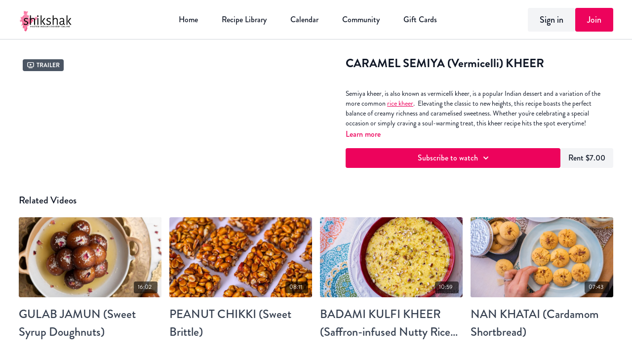

--- FILE ---
content_type: text/vnd.turbo-stream.html; charset=utf-8
request_url: https://shikshak.co.uk/programs/caramel-semiya-kheer.turbo_stream?playlist_position=sidebar&preview=false
body_size: -279
content:
<turbo-stream action="update" target="program_show"><template>
  <turbo-frame id="program_player">
      <turbo-frame id="program_content" src="/programs/caramel-semiya-kheer/program_content?playlist_position=sidebar&amp;preview=false">
</turbo-frame></turbo-frame></template></turbo-stream>

--- FILE ---
content_type: text/vnd.turbo-stream.html; charset=utf-8
request_url: https://shikshak.co.uk/programs/caramel-semiya-kheer/program_content?playlist_position=sidebar&preview=false
body_size: 18145
content:
<turbo-stream action="update" target="program_content"><template><div class="hidden"
     data-controller="integrations"
     data-integrations-facebook-pixel-enabled-value="true"
     data-integrations-google-tag-manager-enabled-value="true"
     data-integrations-google-analytics-enabled-value="true"
>
  <span class="hidden"
        data-integrations-target="gTag"
        data-event="ViewContent"
        data-payload-attributes='["content_name"]'
        data-payload-values='[&quot;CARAMEL SEMIYA (Vermicelli) KHEER&quot;]'
  ></span>
  <span class="hidden"
        data-integrations-target="fbPx"
        data-event="ViewContent"
        data-payload-attributes='["content_name"]'
        data-payload-values='[&quot;CARAMEL SEMIYA (Vermicelli) KHEER&quot;]'
  ></span>
</div>

<div
  id="program-controller"
  class='container hotwired'
  data-controller="program program-details-modal"
  data-program-id="2869866"
>
    
<ds-modal no-background="" size="small" with-close-icon id="more-details-modal" data-action="close->program-details-modal#closeDetailModal">
  <div class="bg-ds-default">
    <div class="p-6 pb-0 max-h-[calc(100vh-190px)] overflow-y-auto">
      <p class="text-ds-default text-ds-large-bold mb-4">CARAMEL SEMIYA (Vermicelli) KHEER</p>
      <p class="text-ds-small-semi-bold-uppercase text-ds-muted mb-4">About</p>
      <div class="content-description text-ds-base-regular text-ds-default mb-6" data-program-details-modal-target="modalContent"></div>
      <div class="p-4 bg-ds-overlay flex flex-col gap-2 rounded overflow-x-auto">
          <div class="flex w-full gap-2">
            <div class="text-ds-small-medium text-ds-default w-[100px]">Duration</div>
            <div class="text-ds-micro-semi-bold text-ds-subtle bg-ds-inverted rounded px-1 pt-[0.15rem]">00:11:56</div>
          </div>
        <div class="flex w-full gap-2">
          <div class="text-ds-small-medium text-ds-default w-[100px]">Released</div>
          <div class="text-ds-small-regular text-ds-default">February 2024</div>
        </div>
          <div class="flex w-full gap-2">
              <div class="text-ds-small-medium text-ds-default w-[100px] shrink-0">Categories</div>
            <div class="flex flex-col w-full">
                <div class="flex">
                  <a
                    class="shrink-0 text-primary text-ds-small-medium inline-block mr-1"
                    target="_blank"
                    href="/categories/category-DWT5s0KM_n8"
                    data-turbo-frame="_top"
                  >
                    Sweet Dishes
                  </a>
                  <span class="shrink-0 inline-block text-ds-small-regular text-ds-muted">
                    (5 videos)
                  </span>
                </div>
            </div>
          </div>
      </div>
        <p class="mt-6 text-ds-small-semi-bold-uppercase text-ds-muted">
          Resources
        </p>
        <ds-swiper class="mt-4 md:grid md:grid-cols-4 md:gap-4"
          overflow-y-visible
          id="program_resources_swiper"
          md="disabled:true"
          options="{&quot;slidesPerView&quot;:2.3,&quot;spaceBetween&quot;:8}"
        >
            <swiper-slide>
              <ds-tooltip disabled md="disabled:false" id="file_resource_391949" class="flex h-12 w-full box-content" position="top">
                <div
                  style="clip-path: polygon(0 0, 0 100%, 100% 100%, 100% 16px, calc(100% - 16px) 0)"
                  class="w-full flex items-center bg-ds-subtle text-ds-default py-2 px-4 rounded relative box-border"
                >
                  <div class="text-ds-tiny-regular truncate max-h-8">
                    Caramel Semiya Kheer Recipe
                  </div>
                  <div
                    style="clip-path: polygon(0 0, 0 100%, 100% 100%, 100% 16px, calc(100% - 16px) 0)"
                    class="w-4 h-4 absolute right-0 top-0 bg-primary rounded rounded-t-none rounded-r-none"
                  ></div>
                </div>
              </ds-tooltip>
            </swiper-slide>
        </ds-swiper>
        <p class="text-ds-small-regular text-ds-muted mt-2">
          Available for download after purchase.
        </p>
    </div>
    <div class="text-right p-6 pt-2">
      <ds-button variant="primary" onclick="document.getElementById('more-details-modal').close()">Close</ds-button>
    </div>
  </div>
</ds-modal>

<div class="flex flex-col lg:flex-row gap-x-12 mb-6 lg:mb-0">
    <div class="h-full w-full lg:w-[55%] relative">
        <div data-test="trailer-video">
          <ds-badge color="gray" class="absolute left-2 top-2 z-[2]"><ds-icon name='video-player' class="mr-1"></ds-icon> Trailer</ds-badge>
          
<script
  type="module"
  crossorigin
  src="https://cdn.jsdelivr.net/npm/@uscreentv/video-player@1.4.0/+esm"
></script>


<video-player
  dir="lrt"
  idle-timeout="5000"
  data-test="player"
  data-id="2869866"
  data-controller="program-video scrat-analytics program-video-timeline-preview"
  data-program-video-timeline-preview-sections-value="[]"
  data-program-video-timeline-preview-storyboard-url-value="https://image.mux.com/NtVoK9OIuDfeb6pIthaClNYMlAOS4K3w/storyboard.json?token=eyJhbGciOiJSUzI1NiJ9.eyJzdWIiOiJOdFZvSzlPSXVEZmViNnBJdGhhQ2xOWU1sQU9TNEszdyIsImV4cCI6MTc2ODc1NDAxMCwia2lkIjoiYmxCQUs4ZEhDZmkyM3F2bGJWckNRaW9aYnNya1ZzNlAiLCJhdWQiOiJzIn0.[base64]"
  storage-key="uscreen:video"
  class=""
  mux-data="{&quot;env_key&quot;:&quot;c43v645rpolt89529v2pesifn&quot;,&quot;viewer_user_id&quot;:null,&quot;video_title&quot;:&quot;CARAMEL SEMIYA (Vermicelli) KHEER&quot;,&quot;video_id&quot;:2869866}"
  data-program-video-stats-value="{&quot;store_id&quot;:16646,&quot;video_id&quot;:-2869866,&quot;content_id&quot;:2869866,&quot;content_title&quot;:&quot;CARAMEL SEMIYA (Vermicelli) KHEER&quot;,&quot;content_type&quot;:&quot;video&quot;,&quot;chapter_id&quot;:2869866,&quot;user_id&quot;:null,&quot;author_id&quot;:[],&quot;author_title&quot;:null,&quot;environment_id&quot;:&quot;production&quot;}"
  data-program-video-content-type-value="video"
  data-program-video-next-video-id-value="0"
  data-program-video-challenge-watched-video-url-value=""
  data-program-video-streak-watch-threshold-value="10"
  data-program-video-streak-enabled-value="false"
  data-program-video-streak-path-value="/streak/continue"
  data-program-video-user-is-logged-in-value="false"
  data-scrat-analytics-category-param="player"
  data-scrat-analytics-event-param="control_seekbar_seek"
  data-action="hovering-&gt;program-video-timeline-preview#setPreviewFrame "
>
  <video
    slot="video"
    crossorigin="anonymous"
    playsinline
    data-program-video-target="video"
    poster="https://alpha.uscreencdn.com/assets%2Ftmp%2Fsemiya-photo-edited.1707734404.jpg"
  >
    <source
      src="https://stream.mux.com/NtVoK9OIuDfeb6pIthaClNYMlAOS4K3w.m3u8?token=eyJhbGciOiJSUzI1NiJ9.eyJzdWIiOiJOdFZvSzlPSXVEZmViNnBJdGhhQ2xOWU1sQU9TNEszdyIsImV4cCI6MTc2ODc1NDAxMCwia2lkIjoiYmxCQUs4ZEhDZmkyM3F2bGJWckNRaW9aYnNya1ZzNlAiLCJhdWQiOiJ2In0.[base64]"
      type="application/x-mpegURL"
    />
  </video>
  <video-chromecast
    slot="chromecast"
      receiver-application-id="3EE5C317"
  ></video-chromecast>
  <video-condition query="played==false">
    <video-play-button
      data-action="click->program-video#clickPlayButtonScreen"
      without-tooltip
      data-test="big-play-button"
      slot="true"
      class="
        absolute top-1/2 left-1/2 -translate-x-1/2 -translate-y-1/2
        bg-primary rounded-full [--video-player-button-color:var(--contrast-to-primary-color)]
        [--size:4.5rem] part-[button]:p-3 shadow hover:scale-105
      "
    ></video-play-button>
  </video-condition>
  <video-controls>
      <video-timeline
        segments=""
        data-program-video-target="timeline"
      >
        <video-timer format="past"></video-timer>
          <div
            class="hidden items-center flex-col"
            data-program-video-timeline-preview-target="previewRoot"
          >
            <div
              class="rounded relative overflow-hidden border border-white h-20 w-20 bg-ds-default mb-1"
              data-program-video-timeline-preview-target="preview"
            >
              <img
                alt=""
                class="absolute left-0 top-0 max-w-none transform origin-top-left"
                data-program-video-timeline-preview-target="image"
                data-action="load->program-video-timeline-preview#onImageLoad"
              />
            </div>
            <div
              class="max-w-[12rem] text-center text-white empty:hidden line-clamp-1 text-ds-small-medium"
              data-program-video-timeline-preview-target="sectionTitle"></div>
            <div
              class="max-w-[12rem] text-center text-white text-ds-small-medium"
              data-program-video-timeline-preview-target="timecode">0:00</div>
          </div>
      </video-timeline>

    <video-play-button data-test="play-button" data-action="click->program-video#clickPlayButton">
      <span slot="tooltip:play">Play</span>
      <span slot="tooltip:pause">Pause</span>
    </video-play-button>

      <video-backward-button
        data-scrat-analytics-category-param="player"
        data-scrat-analytics-event-param="control_fast_forward_click"
        data-action=""
      >
        <span slot="tooltip">Backward</span>
      </video-backward-button>
      <video-forward-button
        data-scrat-analytics-category-param="player"
        data-scrat-analytics-event-param="control_fast_forward_click"
        data-action=""
      >
        <span slot="tooltip">Forward</span>
      </video-forward-button>

    <video-volume-button>
      <span slot="tooltip:unmute">Unmute</span>
      <span slot="tooltip:mute">Mute</span>
    </video-volume-button>

    <video-volume-control></video-volume-control>


    <div class="ms-auto"></div>

    <video-subtitles-button>
      <span slot="tooltip">Subtitles</span>
    </video-subtitles-button>

    <video-settings-button
      
      translation="{&quot;back&quot;:&quot;Back&quot;,&quot;shortcuts&quot;:&quot;Keyboard Shortcuts&quot;,&quot;quality&quot;:&quot;Quality&quot;,&quot;rate&quot;:&quot;Playback Settings&quot;,&quot;rewind&quot;:&quot;Rewind&quot;,&quot;volume&quot;:&quot;Change Volume&quot;,&quot;mute&quot;:&quot;Mute&quot;,&quot;toggle-play&quot;:&quot;Play / Pause&quot;,&quot;enter-fullscreen&quot;:&quot;Enter fullscreen&quot;,&quot;exit-fullscreen&quot;:&quot;Exit fullscreen&quot;}"
    >
      <span slot="tooltip">Settings</span>
    </video-settings-button>

    <video-airplay-button>
      <span slot="tooltip:disabled">Airplay</span>
      <span slot="tooltip:enabled">Airplay</span>
    </video-airplay-button>

    <video-pip-button>
      <span slot="tooltip:disabled">Picture in Picture</span>
      <span slot="tooltip:enabled">Picture in Picture</span>
    </video-pip-button>

    <video-chromecast-button>
      <span slot="tooltip:disabled">Chromecast</span>
      <span slot="tooltip:enabled">Chromecast</span>
    </video-chromecast-button>

    <video-fullscreen-button>
      <span slot="tooltip:disabled">Enter fullscreen</span>
      <span slot="tooltip:enabled">Exit fullscreen</span>
    </video-fullscreen-button>
  </video-controls>
  <video-cues></video-cues>
</video-player>

        </div>
    </div>
  <div id="program_about" class="w-full lg:w-[45%] lg:mb-5">
      <h1 class="text-ds-title-2-semi-bold mt-2 lg:mt-0">
        CARAMEL SEMIYA (Vermicelli) KHEER
      </h1>
    <div class="mt-4 text-ds-small-regular">
      <div aria-expanded=true class="content-description line-clamp-3 max-h-[60px] xl:line-clamp-[7] xl:max-h-[140px] xl:aria-expanded:line-clamp-[11] xl:aria-expanded:max-h-[220px]" data-program-details-modal-target="description">
        <div class="editor-content"><p><br>Semiya kheer, is also known as vermicelli kheer, is a popular Indian dessert and a variation of the more common <a target="_blank" rel="noopener noreferrer nofollow" href="https://shikshak.co.uk/programs/badami-kulfi-kheer">rice kheer</a>.&nbsp; Elevating the classic to new heights, this recipe boasts the perfect balance of creamy richness and caramelised sweetness.&nbsp;Whether you're celebrating a special occasion or simply craving a soul-warming treat, this kheer recipe hits the spot everytime!&nbsp;</p></div>
      </div>
      <ds-button variant="text" data-action="click->program-details-modal#openDetailModal" class="cursor-pointer">Learn more</ds-button>
    </div>
    <div class="mt-4 flex flex-col sm:flex-row gap-2 ">
            <ds-dropdown data-test="subscriptions-list" float="center" sm="float:left" class="w-full">
              <ds-button class="w-full" slot="control" variant="primary">
                  Subscribe to watch
                <ds-icon slot="after" name="chevron-down"></ds-icon>
              </ds-button>
              <div
                slot="content"
                class="p-6 pt-4 w-screen max-w-screen-md sm:max-w-lg box-border sm:w-auto"
              >
                <p class="text-ds-small-regular mb-4">Select a membership:</p>
                  <a
                    href="/checkout/new?o=207876"
                    data-turbo-frame="_top"
                    class="mb-4 last:mb-0 rounded w-full border border-solid border-ds-default flex hover:opacity-70 transition-opacity"
                  >
                      <div class="h-[4rem] sm:h-[7rem] max-w-[112px] w-full sm:max-w-[192px] flex shrink-0">
                        <img class="h-full max-w-full max-h-full rounded-l mr-auto" src="https://alpha.uscreencdn.com/images/offer/207876/1-month.1746018852.png">
                      </div>
                    <div class="py-1 px-2 sm:px-3 sm:py-3 flex flex-col items-start justify-center w-full">
                      <p class="text-ds-tiny-bold-uppercase text-primary">
                        Monthly
                      </p>
                      <p class="!hidden sm:!block text-ds-tiny-regular mb-1 max-x-[2rem] overflow-hidden">
                        1 Month Subscription
                      </p>
                        <div class="flex flex-col items-start">
                          <span class="text-ds-base-semi-bold">
                            Free for 7 days
                          </span>
                          <span class="text-ds-tiny-regular text-ds-muted sm:whitespace-nowrap">
                            USD $33.00/month after trial
                          </span>
                        </div>
                    </div>
                  </a>
                  <a
                    href="/checkout/new?o=44468"
                    data-turbo-frame="_top"
                    class="mb-4 last:mb-0 rounded w-full border border-solid border-ds-default flex hover:opacity-70 transition-opacity"
                  >
                      <div class="h-[4rem] sm:h-[7rem] max-w-[112px] w-full sm:max-w-[192px] flex shrink-0">
                        <img class="h-full max-w-full max-h-full rounded-l mr-auto" src="https://alpha.uscreencdn.com/images/offer/44468/16646_2Foffer_image_2FehH8Bb6SISlgBvtaLTd8_Just_203_20months_20no_20price.png">
                      </div>
                    <div class="py-1 px-2 sm:px-3 sm:py-3 flex flex-col items-start justify-center w-full">
                      <p class="text-ds-tiny-bold-uppercase text-primary">
                        Quarterly
                      </p>
                      <p class="!hidden sm:!block text-ds-tiny-regular mb-1 max-x-[2rem] overflow-hidden">
                        3 Month Subscription. 
                      </p>
                        <div class="flex flex-col items-start">
                          <span class="text-ds-base-semi-bold">
                            Free for 7 days
                          </span>
                          <span class="text-ds-tiny-regular text-ds-muted sm:whitespace-nowrap">
                            USD $79.00/quarter after trial
                          </span>
                        </div>
                    </div>
                  </a>
                  <a
                    href="/checkout/new?o=44309"
                    data-turbo-frame="_top"
                    class="mb-4 last:mb-0 rounded w-full border border-solid border-ds-default flex hover:opacity-70 transition-opacity"
                  >
                      <div class="h-[4rem] sm:h-[7rem] max-w-[112px] w-full sm:max-w-[192px] flex shrink-0">
                        <img class="h-full max-w-full max-h-full rounded-l mr-auto" src="https://alpha.uscreencdn.com/images/offer/44309/16646_2Foffer_image_2FUag93wDISxOfG1XdinCY_12_20months_20no_20price.png">
                      </div>
                    <div class="py-1 px-2 sm:px-3 sm:py-3 flex flex-col items-start justify-center w-full">
                      <p class="text-ds-tiny-bold-uppercase text-primary">
                        Annually
                      </p>
                      <p class="!hidden sm:!block text-ds-tiny-regular mb-1 max-x-[2rem] overflow-hidden">
                        12 Month Subscription 
                      </p>
                        <div class="flex flex-col items-start">
                          <span class="text-ds-base-semi-bold">
                            Free for 7 days
                          </span>
                          <span class="text-ds-tiny-regular text-ds-muted sm:whitespace-nowrap">
                            USD $210.00/year after trial
                          </span>
                        </div>
                    </div>
                  </a>
              </div>
            </ds-dropdown>
          <ds-button class="shrink-0" href="/checkout/new?o=rp2869866" variant="regular" data-turbo-frame="_top">
            Rent $7.00</ds-button>
    </div>
  </div>
</div>

</div>


  <turbo-frame loading="lazy" id="program_related" src="/programs/caramel-semiya-kheer/related" target="_top"></turbo-frame>

</template></turbo-stream>

--- FILE ---
content_type: text/html; charset=utf-8
request_url: https://shikshak.co.uk/programs/caramel-semiya-kheer/related
body_size: 11299
content:
<turbo-frame id="program_related" target="_top">

    <div class="container " data-area="program-related-videos">
      <div class="cbt-related mt-8  pb-16">
        <div class="cbt-related-title text-xl font-medium">Related Videos</div>
          <div class="mt-5 grid grid-cols-1 sm:grid-cols-2 md:grid-cols-3 lg:grid-cols-4 xl:grid-cols-4 gap-x-4 gap-y-6">
              <div data-area="related-video-item" class="">
                <swiper-slide
  data-card="video_2715835"
  data-custom="content-card"
  class="self-start hotwired"
    data-short-description="One of the most popular Indian desserts! Learn how to make Gulab Jamuns in this online Indian cookery class. "
>

  <a class="card-image-container" data-turbo="true" data-turbo-prefetch="false" data-turbo-action="advance" data-turbo-frame="_top" onclick="window.CatalogAnalytics(&#39;clickContentItem&#39;, &#39;video&#39;, &#39;2715835&#39;, &#39;Related Videos&#39;); window.CatalogAnalytics(&#39;clickRelatedVideo&#39;, &#39;2715835&#39;, &#39;1&#39;, &#39;program_page&#39;)" href="/programs/gulab-jamun">
    <div class="image-container relative" data-test="catalog-card">
  <div class="relative image-content">
    <div aria-hidden="true" style="padding-bottom: 56%;"></div>
    <img loading="lazy" alt="GULAB JAMUN (Sweet Syrup Doughnuts)" decoding="async"
         src="https://alpha.uscreencdn.com/images/programs/2715835/horizontal/gulab-jamun.1699779190.jpg?auto=webp&width=350"
         srcset="https://alpha.uscreencdn.com/images/programs/2715835/horizontal/gulab-jamun.1699779190.jpg?auto=webp&width=350 350w,
            https://alpha.uscreencdn.com/images/programs/2715835/horizontal/gulab-jamun.1699779190.jpg?auto=webp&width=700 2x,
            https://alpha.uscreencdn.com/images/programs/2715835/horizontal/gulab-jamun.1699779190.jpg?auto=webp&width=1050 3x"
         class="card-image b-image absolute object-cover h-full top-0 left-0" style="opacity: 1;">
  </div>
    <div class="badge flex justify-center items-center text-white content-card-badge z-0">
      <span class="badge-item">16:02</span>
      <svg xmlns="http://www.w3.org/2000/svg" width="13" height="9" viewBox="0 0 13 9" fill="none" class="badge-item content-watched-icon" data-test="content-watched-icon">
  <path fill-rule="evenodd" clip-rule="evenodd" d="M4.99995 7.15142L12.0757 0.0756836L12.9242 0.924212L4.99995 8.84848L0.575684 4.42421L1.42421 3.57568L4.99995 7.15142Z" fill="currentColor"></path>
</svg>

    </div>

</div>
<div class="content-watched-overlay"></div>

</a>  <a class="card-title" data-turbo="true" data-turbo-prefetch="false" data-turbo-action="advance" data-turbo-frame="_top" title="GULAB JAMUN (Sweet Syrup Doughnuts)" aria-label="GULAB JAMUN (Sweet Syrup Doughnuts)" onclick="window.CatalogAnalytics(&#39;clickContentItem&#39;, &#39;video&#39;, &#39;2715835&#39;, &#39;Related Videos&#39;); window.CatalogAnalytics(&#39;clickRelatedVideo&#39;, &#39;2715835&#39;, &#39;1&#39;, &#39;program_page&#39;)" href="/programs/gulab-jamun">
    <span class="line-clamp-2">
      GULAB JAMUN (Sweet Syrup Doughnuts)
    </span>
</a></swiper-slide>


              </div>
              <div data-area="related-video-item" class="">
                <swiper-slide
  data-card="video_1405277"
  data-custom="content-card"
  class="self-start hotwired"
    data-short-description="A crunchy nutty sweet treat which is perfect for tea time! "
>

  <a class="card-image-container" data-turbo="true" data-turbo-prefetch="false" data-turbo-action="advance" data-turbo-frame="_top" onclick="window.CatalogAnalytics(&#39;clickContentItem&#39;, &#39;video&#39;, &#39;1405277&#39;, &#39;Related Videos&#39;); window.CatalogAnalytics(&#39;clickRelatedVideo&#39;, &#39;1405277&#39;, &#39;2&#39;, &#39;program_page&#39;)" href="/programs/peanut-chikki">
    <div class="image-container relative" data-test="catalog-card">
  <div class="relative image-content">
    <div aria-hidden="true" style="padding-bottom: 56%;"></div>
    <img loading="lazy" alt="PEANUT CHIKKI (Sweet Brittle)" decoding="async"
         src="https://alpha.uscreencdn.com/images/programs/1405277/horizontal/Peanut_Chikki_Photo.1636025951.jpg?auto=webp&width=350"
         srcset="https://alpha.uscreencdn.com/images/programs/1405277/horizontal/Peanut_Chikki_Photo.1636025951.jpg?auto=webp&width=350 350w,
            https://alpha.uscreencdn.com/images/programs/1405277/horizontal/Peanut_Chikki_Photo.1636025951.jpg?auto=webp&width=700 2x,
            https://alpha.uscreencdn.com/images/programs/1405277/horizontal/Peanut_Chikki_Photo.1636025951.jpg?auto=webp&width=1050 3x"
         class="card-image b-image absolute object-cover h-full top-0 left-0" style="opacity: 1;">
  </div>
    <div class="badge flex justify-center items-center text-white content-card-badge z-0">
      <span class="badge-item">08:11</span>
      <svg xmlns="http://www.w3.org/2000/svg" width="13" height="9" viewBox="0 0 13 9" fill="none" class="badge-item content-watched-icon" data-test="content-watched-icon">
  <path fill-rule="evenodd" clip-rule="evenodd" d="M4.99995 7.15142L12.0757 0.0756836L12.9242 0.924212L4.99995 8.84848L0.575684 4.42421L1.42421 3.57568L4.99995 7.15142Z" fill="currentColor"></path>
</svg>

    </div>

</div>
<div class="content-watched-overlay"></div>

</a>  <a class="card-title" data-turbo="true" data-turbo-prefetch="false" data-turbo-action="advance" data-turbo-frame="_top" title="PEANUT CHIKKI (Sweet Brittle)" aria-label="PEANUT CHIKKI (Sweet Brittle)" onclick="window.CatalogAnalytics(&#39;clickContentItem&#39;, &#39;video&#39;, &#39;1405277&#39;, &#39;Related Videos&#39;); window.CatalogAnalytics(&#39;clickRelatedVideo&#39;, &#39;1405277&#39;, &#39;2&#39;, &#39;program_page&#39;)" href="/programs/peanut-chikki">
    <span class="line-clamp-2">
      PEANUT CHIKKI (Sweet Brittle)
    </span>
</a></swiper-slide>


              </div>
              <div data-area="related-video-item" class="">
                <swiper-slide
  data-card="video_786155"
  data-custom="content-card"
  class="self-start hotwired"
    data-short-description="Every home has their version of kheer and this is my Mum&#39;s recipe which has the aromatic and sweet flavours of kulfi infused."
>

  <a class="card-image-container" data-turbo="true" data-turbo-prefetch="false" data-turbo-action="advance" data-turbo-frame="_top" onclick="window.CatalogAnalytics(&#39;clickContentItem&#39;, &#39;video&#39;, &#39;786155&#39;, &#39;Related Videos&#39;); window.CatalogAnalytics(&#39;clickRelatedVideo&#39;, &#39;786155&#39;, &#39;3&#39;, &#39;program_page&#39;)" href="/programs/badami-kulfi-kheer">
    <div class="image-container relative" data-test="catalog-card">
  <div class="relative image-content">
    <div aria-hidden="true" style="padding-bottom: 56%;"></div>
    <img loading="lazy" alt="BADAMI KULFI KHEER (Saffron-infused Nutty Rice Pudding)" decoding="async"
         src="https://alpha.uscreencdn.com/images/programs/786155/horizontal/16646_2Fcatalog_image_2F805274_2FpPr3c0xZRna9MMUvnhY6_Image00018.JPG?auto=webp&width=350"
         srcset="https://alpha.uscreencdn.com/images/programs/786155/horizontal/16646_2Fcatalog_image_2F805274_2FpPr3c0xZRna9MMUvnhY6_Image00018.JPG?auto=webp&width=350 350w,
            https://alpha.uscreencdn.com/images/programs/786155/horizontal/16646_2Fcatalog_image_2F805274_2FpPr3c0xZRna9MMUvnhY6_Image00018.JPG?auto=webp&width=700 2x,
            https://alpha.uscreencdn.com/images/programs/786155/horizontal/16646_2Fcatalog_image_2F805274_2FpPr3c0xZRna9MMUvnhY6_Image00018.JPG?auto=webp&width=1050 3x"
         class="card-image b-image absolute object-cover h-full top-0 left-0" style="opacity: 1;">
  </div>
    <div class="badge flex justify-center items-center text-white content-card-badge z-0">
      <span class="badge-item">10:59</span>
      <svg xmlns="http://www.w3.org/2000/svg" width="13" height="9" viewBox="0 0 13 9" fill="none" class="badge-item content-watched-icon" data-test="content-watched-icon">
  <path fill-rule="evenodd" clip-rule="evenodd" d="M4.99995 7.15142L12.0757 0.0756836L12.9242 0.924212L4.99995 8.84848L0.575684 4.42421L1.42421 3.57568L4.99995 7.15142Z" fill="currentColor"></path>
</svg>

    </div>

</div>
<div class="content-watched-overlay"></div>

</a>  <a class="card-title" data-turbo="true" data-turbo-prefetch="false" data-turbo-action="advance" data-turbo-frame="_top" title="BADAMI KULFI KHEER (Saffron-infused Nutty Rice Pudding)" aria-label="BADAMI KULFI KHEER (Saffron-infused Nutty Rice Pudding)" onclick="window.CatalogAnalytics(&#39;clickContentItem&#39;, &#39;video&#39;, &#39;786155&#39;, &#39;Related Videos&#39;); window.CatalogAnalytics(&#39;clickRelatedVideo&#39;, &#39;786155&#39;, &#39;3&#39;, &#39;program_page&#39;)" href="/programs/badami-kulfi-kheer">
    <span class="line-clamp-2">
      BADAMI KULFI KHEER (Saffron-infused Nutty Rice Pudding)
    </span>
</a></swiper-slide>


              </div>
              <div data-area="related-video-item" class="">
                <swiper-slide
  data-card="video_849013"
  data-custom="content-card"
  class="self-start hotwired"
    data-short-description="Nan Khatai - a delectable tea time treat!"
>

  <a class="card-image-container" data-turbo="true" data-turbo-prefetch="false" data-turbo-action="advance" data-turbo-frame="_top" onclick="window.CatalogAnalytics(&#39;clickContentItem&#39;, &#39;video&#39;, &#39;849013&#39;, &#39;Related Videos&#39;); window.CatalogAnalytics(&#39;clickRelatedVideo&#39;, &#39;849013&#39;, &#39;4&#39;, &#39;program_page&#39;)" href="/programs/nan-khatai-shortbread">
    <div class="image-container relative" data-test="catalog-card">
  <div class="relative image-content">
    <div aria-hidden="true" style="padding-bottom: 56%;"></div>
    <img loading="lazy" alt="NAN KHATAI (Cardamom Shortbread)" decoding="async"
         src="https://alpha.uscreencdn.com/images/programs/849013/horizontal/16646_2Fcatalog_image_2F857355_2FcmwbDwJOQXi12r4WKZd0_nan_20kathai.jpg?auto=webp&width=350"
         srcset="https://alpha.uscreencdn.com/images/programs/849013/horizontal/16646_2Fcatalog_image_2F857355_2FcmwbDwJOQXi12r4WKZd0_nan_20kathai.jpg?auto=webp&width=350 350w,
            https://alpha.uscreencdn.com/images/programs/849013/horizontal/16646_2Fcatalog_image_2F857355_2FcmwbDwJOQXi12r4WKZd0_nan_20kathai.jpg?auto=webp&width=700 2x,
            https://alpha.uscreencdn.com/images/programs/849013/horizontal/16646_2Fcatalog_image_2F857355_2FcmwbDwJOQXi12r4WKZd0_nan_20kathai.jpg?auto=webp&width=1050 3x"
         class="card-image b-image absolute object-cover h-full top-0 left-0" style="opacity: 1;">
  </div>
    <div class="badge flex justify-center items-center text-white content-card-badge z-0">
      <span class="badge-item">07:43</span>
      <svg xmlns="http://www.w3.org/2000/svg" width="13" height="9" viewBox="0 0 13 9" fill="none" class="badge-item content-watched-icon" data-test="content-watched-icon">
  <path fill-rule="evenodd" clip-rule="evenodd" d="M4.99995 7.15142L12.0757 0.0756836L12.9242 0.924212L4.99995 8.84848L0.575684 4.42421L1.42421 3.57568L4.99995 7.15142Z" fill="currentColor"></path>
</svg>

    </div>

</div>
<div class="content-watched-overlay"></div>

</a>  <a class="card-title" data-turbo="true" data-turbo-prefetch="false" data-turbo-action="advance" data-turbo-frame="_top" title="NAN KHATAI (Cardamom Shortbread)" aria-label="NAN KHATAI (Cardamom Shortbread)" onclick="window.CatalogAnalytics(&#39;clickContentItem&#39;, &#39;video&#39;, &#39;849013&#39;, &#39;Related Videos&#39;); window.CatalogAnalytics(&#39;clickRelatedVideo&#39;, &#39;849013&#39;, &#39;4&#39;, &#39;program_page&#39;)" href="/programs/nan-khatai-shortbread">
    <span class="line-clamp-2">
      NAN KHATAI (Cardamom Shortbread)
    </span>
</a></swiper-slide>


              </div>
          </div>
        </div>
      </div>
    </div>
</turbo-frame>

--- FILE ---
content_type: text/javascript; charset=utf-8
request_url: https://api.getdrip.com/client/events/visit?drip_account_id=1579515&referrer=&url=https%3A%2F%2Fshikshak.co.uk%2Fprograms%2Fcaramel-semiya-kheer&domain=shikshak.co.uk&time_zone=UTC&enable_third_party_cookies=f&callback=Drip_482962974
body_size: -181
content:
Drip_482962974({ success: true, visitor_uuid: "0e7603e0b0b5487893c63fe737bf8eba" });

--- FILE ---
content_type: text/javascript; charset=utf-8
request_url: https://api.getdrip.com/client/track?url=https%3A%2F%2Fshikshak.co.uk%2Fprograms%2Fcaramel-semiya-kheer&visitor_uuid=0e7603e0b0b5487893c63fe737bf8eba&_action=Visited%20a%20page&source=drip&drip_account_id=1579515&callback=Drip_74870198
body_size: -169
content:
Drip_74870198({ success: true, visitor_uuid: "0e7603e0b0b5487893c63fe737bf8eba", anonymous: true });

--- FILE ---
content_type: text/javascript; charset=utf-8
request_url: https://sleeknotecustomerscripts.sleeknote.com/201805.js
body_size: 1232
content:
(function(n,t,i,r){function f(t){clearTimeout(s);n[i].CustomerId=201805;n[i].DripAccountId=1579515;n[i].SleeknotePiwikSiteId=0;n[i].HideSleeknoteBadge=!0;n[i].SleeknoteGoals=[];n[i].DomainLimits={};n[i].CustomInitSettings={};n[i].SleekNotes=[{CampaignId:"331bd08a-771a-4608-bab8-79afc04859e4",SplitTestId:"",campaignName:"Homepage Pop Up Form - 5 Game Changing tips video",campaignType:"simple",integrationName:"dripNative",Version:5,placement:[0,0],BoxAndBarAlignment:[13,10],SleeknoteType:"newsletter",SleeknoteId:"331bd08a-771a-4608-bab8-79afc04859e4",CustomerId:201805,steps:[{"Form--1":{name:"Form--1",type:"form",alternativeTypes:"form,email,pure",teaser:"teaser",success:"success"},"Success--1":{name:"Success--1",type:"success",alternativeTypes:"success"}},{"Form--1":{name:"Form--1",type:"form",alternativeTypes:"form,email,pure",distanceFromEdge:10,teaser:"teaser",success:"success"},"Success--1":{name:"Success--1",type:"success",alternativeTypes:"success",distanceFromEdge:10}}],rules:{display:[1,2],showCount:4,visited:{triggers:!0,targeting:!0,options:!0},triggers:[{type:1,value:3}],groups:[{groupAnd:!0,conditionAnd:!0,conditions:[]},{groupAnd:!0,conditionAnd:!1,conditions:[]}]},hasGeo:!1,Hostname:"http://shikshak.co.uk",summaryId:"948c70d0-9348-421a-bd73-10a5dde3ac43",advOptions:[],locale:"en",timeZone:"Europe/London",targeting:{root:{children:{},relationOperator:"AND",visibility:"include",id:"Root"},targetAll:!0,doNotUse:!1},formElements:{email:{step:"Form--1"},"input-3":{step:"Form--1"}},SleekNoteDesktopURL:"//sleeknotestaticcontent.sleeknote.com/editorv2/desktoptoggler/331bd08a-771a-4608-bab8-79afc04859e4.html",SleekNoteDesktopTeaserURL:"//sleeknotestaticcontent.sleeknote.com/editorv2/desktopteaser/331bd08a-771a-4608-bab8-79afc04859e4.html",SleekNoteMobileURL:"//sleeknotestaticcontent.sleeknote.com/editorv2/mobiletoggler/331bd08a-771a-4608-bab8-79afc04859e4.html",SleekNoteMobileTeaserURL:"//sleeknotestaticcontent.sleeknote.com/editorv2/mobileteaser/331bd08a-771a-4608-bab8-79afc04859e4.html"},{CampaignId:"eb672e6e-1cdd-4ddb-ba9f-43ad26a7aa44",SplitTestId:"",campaignName:"Brum class sign up ",campaignType:"simple",integrationName:"dripNative",Version:5,placement:[0,0],BoxAndBarAlignment:[13,10],SleeknoteType:"newsletter",SleeknoteId:"eb672e6e-1cdd-4ddb-ba9f-43ad26a7aa44",CustomerId:201805,steps:[{"Form--1":{name:"Form--1",type:"form",alternativeTypes:"form,email,pure",attach:"left",distanceFromEdge:10,teaser:"teaser",success:"success"},"Success--1":{name:"Success--1",type:"success",alternativeTypes:"success",attach:"left",distanceFromEdge:10}},{"Form--1":{name:"Form--1",type:"form",alternativeTypes:"form,email,pure",attach:"left",distanceFromEdge:10,relativeWidth:100,teaser:"teaser",success:"success"},"Teaser--1":{name:"Teaser--1",type:"teaser",alternativeTypes:"teaser",attach:"left",distanceFromEdge:10,relativeWidth:50,form:"form"},"Success--1":{name:"Success--1",type:"success",alternativeTypes:"success",attach:"left",distanceFromEdge:10,relativeWidth:100}}],rules:{display:[1,2],showCount:4,visited:{triggers:!0,targeting:!0,options:!0},triggers:[],groups:[{groupAnd:!0,conditionAnd:!0,conditions:[{type:2,matchType:"exclude",value:!0}]},{groupAnd:!0,conditionAnd:!1,conditions:[]}]},hasGeo:!1,Hostname:"http://shikshak.co.uk",summaryId:"5922e91a-acf6-4c0d-ac6f-6f2a4b999236",advOptions:[],locale:"en",timeZone:"Europe/London",targeting:{root:{children:{},relationOperator:"AND",visibility:"include",id:"Root"},targetAll:!0},formElements:{email:{step:"Form--1"}},SleekNoteDesktopURL:"//sleeknotestaticcontent.sleeknote.com/editorv2/desktoptoggler/eb672e6e-1cdd-4ddb-ba9f-43ad26a7aa44.html",SleekNoteDesktopTeaserURL:"//sleeknotestaticcontent.sleeknote.com/editorv2/desktopteaser/eb672e6e-1cdd-4ddb-ba9f-43ad26a7aa44.html",SleekNoteMobileURL:"//sleeknotestaticcontent.sleeknote.com/editorv2/mobiletoggler/eb672e6e-1cdd-4ddb-ba9f-43ad26a7aa44.html",SleekNoteMobileTeaserURL:"//sleeknotestaticcontent.sleeknote.com/editorv2/mobileteaser/eb672e6e-1cdd-4ddb-ba9f-43ad26a7aa44.html"}];t&&u.head.appendChild(o)}var u=n.document,o=u.createElement("script"),h=u.readyState!="loading",e=String(Object(u.currentScript).src).split("#")[1]||"a",s;n[i]||(n[i]={});o.src="//sleeknotestaticcontent.sleeknote.com/core-drip.js#"+i;e!="c"&&(s=setTimeout(f,1e4,3),h?f(1):n[t](e=="b"?"DOMContentLoaded":"load",()=>{f(2)}));n[i].API=new Promise(u=>n[t](r,t=>{t.data.type=="load"&&(e=="c"&&(f(0),t.data.command("add",n[i].SleekNotes)),u(t.data.command))}));n[i].triggerOnClick=n[i].triggerOnclick=(...t)=>n[i].API.then(n=>n.call(n,"launch",...t))})(window,"addEventListener","DripOnsite","DripOnsite")

--- FILE ---
content_type: application/javascript
request_url: https://tag.getdrip.com/1579515.js
body_size: 923
content:
/* 4aec0489294348b4db579322078767e31cdb5121 / 2026-01-14 11:39:17 +0000 */

if (window._dcfg && window._dcfg.account_uid) {
  console.error(`Double Drip script detected. Account '1579515' is overwriting account '${window._dcfg.account_uid}'.`);
}

var _dcq = _dcq || [];
var _dcs = _dcs || {};
_dcs.account = '1579515';
window._dcfg = {"account_id":370025,"account_uid":1579515,"success":true,"env":"production","url":"shikshak.co.uk","domain":"shikshak.co.uk","enable_third_party_cookies":false,"eu_consent_check_timezone":false,"pond_id":"drip-production","campaigns":[],"forms":[{"account_id":370025,"blacklisted_urls":null,"button_text":"Sign Up","description":"\u003cp\u003e\u003cstrong\u003eLet's Keep In Touch!\u003c/strong\u003e\u003c/p\u003e\u003cbr\u003e\u003cp\u003eSign up to stay informed on the latest news and exclusive offers.\u0026nbsp;\u003c/p\u003e","headline":"Form #24","hide_on_mobile":false,"id":239180,"is_blacklist_enabled":false,"is_whitelist_enabled":false,"is_widget_enabled":false,"public_id":562950081,"teaser":null,"submit_text":"Submitting...","whitelisted_urls":null,"blacklist":[],"whitelist":[]},{"account_id":370025,"blacklisted_urls":null,"button_text":"Sign Up","description":"\u003cp style=\"line-height: 1;\"\u003e\u003cstrong\u003e\u003cspan style=\"color: rgb(228, 119, 141); font-size: 38px;\"\u003eLet's Keep In Touch!\u003c/span\u003e\u003c/strong\u003e\u003c/p\u003e\u003cp\u003e\u003cspan style=\"color: rgb(255, 140, 0); font-size: 30px;\"\u003eSign up to stay informed on the latest Spice Club \u0026amp; Shikshak news!\u003c/span\u003e\u003c/p\u003e","headline":"Form #24","hide_on_mobile":false,"id":239959,"is_blacklist_enabled":false,"is_whitelist_enabled":false,"is_widget_enabled":false,"public_id":106937447,"teaser":null,"submit_text":"Submitting...","whitelisted_urls":null,"blacklist":[],"whitelist":[]}],"goals":[],"url_triggers":[],"product_triggers":[{"trigger_type":"viewed_product"}],"enable_session_tracking":false};

  (function() {
    var dc = document.createElement('script');
    dc.type = 'text/javascript'; dc.async = true;
    dc.src = '//tag.getdrip.com/client.js';
    var s = document.getElementsByTagName('script')[0];
    s.parentNode.insertBefore(dc, s);
  })();

  (function () {
    var sleeknoteScriptTag = document.createElement("script");
    sleeknoteScriptTag.type = "text/javascript";
    sleeknoteScriptTag.charset = "utf-8";
    sleeknoteScriptTag.src = ("//sleeknotecustomerscripts.sleeknote.com/201805.js");
    var s = document.getElementsByTagName('script')[0];
    s.parentNode.insertBefore(sleeknoteScriptTag, s);
  })();
